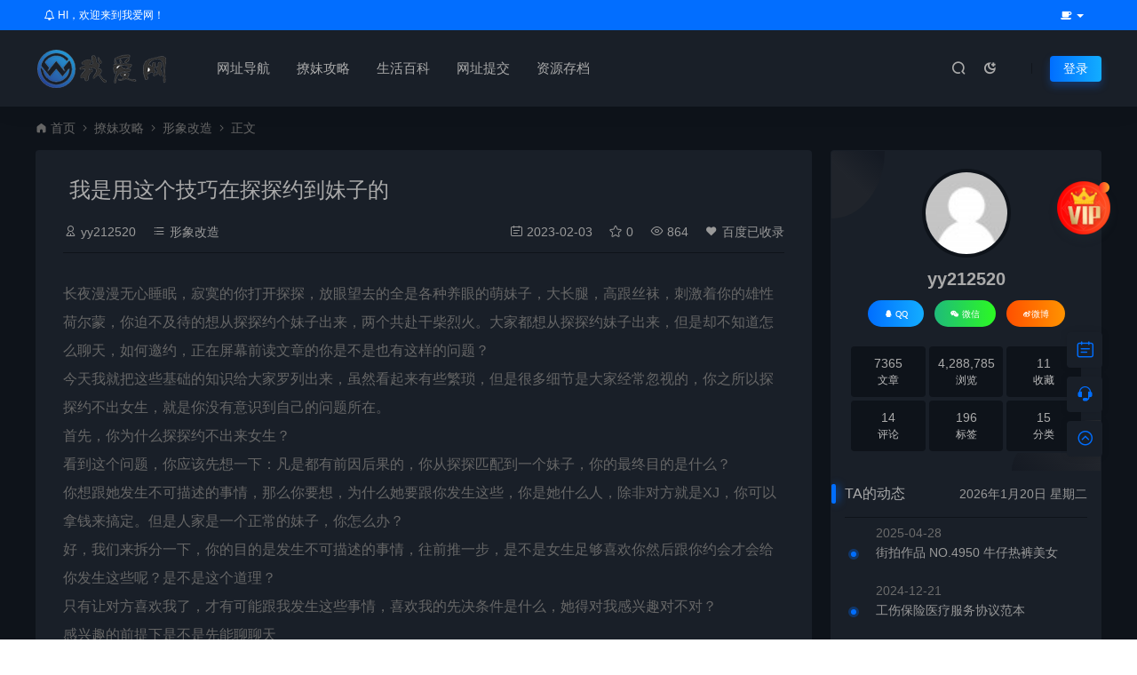

--- FILE ---
content_type: text/html; charset=UTF-8
request_url: https://www.woaiu.com/3588.html
body_size: 19433
content:
<!DOCTYPE html>
<html lang="zh-Hans" >
	<head>
		<meta charset="UTF-8" />
		<meta name="applicable-device"content="pc,mobile">
		<meta http-equiv="X-UA-Compatible" content="IE=edge">
		<meta name="viewport" content="width=device-width, initial-scale=1">
		<title>我是用这个技巧在探探约到妹子的 - 我爱网</title>
		<meta name="keywords" content="我爱网,资讯,资源网,资源搜索,分类目录" />
		<meta name="description" content="长夜漫漫无心睡眠，寂寞的你打开探探，放眼望去的全是各种养眼的萌妹子，大长腿，高跟丝袜，刺激着你的雄性荷尔蒙，你迫不及待的想从探探约个妹子出来，两个共赴干柴烈火。大家都想从探探约妹子出来，但是却不知道怎么聊天，如何邀约，正在屏幕前读文章的你是不是也有这样的问题？ 今天我就把这些基础的知识给大家罗列出来，虽然看起来有些繁琐..." />
		<link rel="shortcut icon" href=""/>
		<meta name='robots' content='max-image-preview:large' />
<style id='wp-img-auto-sizes-contain-inline-css' type='text/css'>
img:is([sizes=auto i],[sizes^="auto," i]){contain-intrinsic-size:3000px 1500px}
/*# sourceURL=wp-img-auto-sizes-contain-inline-css */
</style>
<style id='classic-theme-styles-inline-css' type='text/css'>
/*! This file is auto-generated */
.wp-block-button__link{color:#fff;background-color:#32373c;border-radius:9999px;box-shadow:none;text-decoration:none;padding:calc(.667em + 2px) calc(1.333em + 2px);font-size:1.125em}.wp-block-file__button{background:#32373c;color:#fff;text-decoration:none}
/*# sourceURL=/wp-includes/css/classic-themes.min.css */
</style>
<link rel='stylesheet' id='uikit-css' href='https://www.woaiu.com/wp-content/themes/ceomax/static/css/uikit.css' type='text/css' media='all' />
<link rel='stylesheet' id='diy-css' href='https://www.woaiu.com/wp-content/themes/ceomax/static/css/diy.css' type='text/css' media='all' />
<link rel='stylesheet' id='iconfont-css' href='https://www.woaiu.com/wp-content/themes/ceomax/static/css/iconfont.css' type='text/css' media='all' />
<link rel='stylesheet' id='font-css' href='https://www.woaiu.com/wp-content/themes/ceomax/static/css/font-awesome.min.css' type='text/css' media='all' />
<link rel='stylesheet' id='erphpdown-css' href='https://www.woaiu.com/wp-content/plugins/erphpdown/static/erphpdown.css' type='text/css' media='screen' />
<link rel='stylesheet' id='style-css' href='https://www.woaiu.com/wp-content/themes/ceomax/style.css' type='text/css' media='all' />
<script type="text/javascript" src="https://www.woaiu.com/wp-content/themes/ceomax/static/js/jquery.min.js" id="jquery-js"></script>
<script type="text/javascript" src="https://www.woaiu.com/wp-content/themes/ceomax/static/js/uikit.min.js" id="uikit-js"></script>
<script type="text/javascript" src="https://www.woaiu.com/wp-content/themes/ceomax/static/js/jquery.form.js" id="form-js"></script>
<link rel="canonical" href="https://www.woaiu.com/3588.html" />
	<style id="erphpdown-custom"></style>
	<script>window._ERPHPDOWN = {"uri":"https://www.woaiu.com/wp-content/plugins/erphpdown", "payment": "1", "author": "mobantu"}</script>
	<style id='global-styles-inline-css' type='text/css'>
:root{--wp--preset--aspect-ratio--square: 1;--wp--preset--aspect-ratio--4-3: 4/3;--wp--preset--aspect-ratio--3-4: 3/4;--wp--preset--aspect-ratio--3-2: 3/2;--wp--preset--aspect-ratio--2-3: 2/3;--wp--preset--aspect-ratio--16-9: 16/9;--wp--preset--aspect-ratio--9-16: 9/16;--wp--preset--color--black: #000000;--wp--preset--color--cyan-bluish-gray: #abb8c3;--wp--preset--color--white: #ffffff;--wp--preset--color--pale-pink: #f78da7;--wp--preset--color--vivid-red: #cf2e2e;--wp--preset--color--luminous-vivid-orange: #ff6900;--wp--preset--color--luminous-vivid-amber: #fcb900;--wp--preset--color--light-green-cyan: #7bdcb5;--wp--preset--color--vivid-green-cyan: #00d084;--wp--preset--color--pale-cyan-blue: #8ed1fc;--wp--preset--color--vivid-cyan-blue: #0693e3;--wp--preset--color--vivid-purple: #9b51e0;--wp--preset--gradient--vivid-cyan-blue-to-vivid-purple: linear-gradient(135deg,rgb(6,147,227) 0%,rgb(155,81,224) 100%);--wp--preset--gradient--light-green-cyan-to-vivid-green-cyan: linear-gradient(135deg,rgb(122,220,180) 0%,rgb(0,208,130) 100%);--wp--preset--gradient--luminous-vivid-amber-to-luminous-vivid-orange: linear-gradient(135deg,rgb(252,185,0) 0%,rgb(255,105,0) 100%);--wp--preset--gradient--luminous-vivid-orange-to-vivid-red: linear-gradient(135deg,rgb(255,105,0) 0%,rgb(207,46,46) 100%);--wp--preset--gradient--very-light-gray-to-cyan-bluish-gray: linear-gradient(135deg,rgb(238,238,238) 0%,rgb(169,184,195) 100%);--wp--preset--gradient--cool-to-warm-spectrum: linear-gradient(135deg,rgb(74,234,220) 0%,rgb(151,120,209) 20%,rgb(207,42,186) 40%,rgb(238,44,130) 60%,rgb(251,105,98) 80%,rgb(254,248,76) 100%);--wp--preset--gradient--blush-light-purple: linear-gradient(135deg,rgb(255,206,236) 0%,rgb(152,150,240) 100%);--wp--preset--gradient--blush-bordeaux: linear-gradient(135deg,rgb(254,205,165) 0%,rgb(254,45,45) 50%,rgb(107,0,62) 100%);--wp--preset--gradient--luminous-dusk: linear-gradient(135deg,rgb(255,203,112) 0%,rgb(199,81,192) 50%,rgb(65,88,208) 100%);--wp--preset--gradient--pale-ocean: linear-gradient(135deg,rgb(255,245,203) 0%,rgb(182,227,212) 50%,rgb(51,167,181) 100%);--wp--preset--gradient--electric-grass: linear-gradient(135deg,rgb(202,248,128) 0%,rgb(113,206,126) 100%);--wp--preset--gradient--midnight: linear-gradient(135deg,rgb(2,3,129) 0%,rgb(40,116,252) 100%);--wp--preset--font-size--small: 13px;--wp--preset--font-size--medium: 20px;--wp--preset--font-size--large: 36px;--wp--preset--font-size--x-large: 42px;--wp--preset--spacing--20: 0.44rem;--wp--preset--spacing--30: 0.67rem;--wp--preset--spacing--40: 1rem;--wp--preset--spacing--50: 1.5rem;--wp--preset--spacing--60: 2.25rem;--wp--preset--spacing--70: 3.38rem;--wp--preset--spacing--80: 5.06rem;--wp--preset--shadow--natural: 6px 6px 9px rgba(0, 0, 0, 0.2);--wp--preset--shadow--deep: 12px 12px 50px rgba(0, 0, 0, 0.4);--wp--preset--shadow--sharp: 6px 6px 0px rgba(0, 0, 0, 0.2);--wp--preset--shadow--outlined: 6px 6px 0px -3px rgb(255, 255, 255), 6px 6px rgb(0, 0, 0);--wp--preset--shadow--crisp: 6px 6px 0px rgb(0, 0, 0);}:where(.is-layout-flex){gap: 0.5em;}:where(.is-layout-grid){gap: 0.5em;}body .is-layout-flex{display: flex;}.is-layout-flex{flex-wrap: wrap;align-items: center;}.is-layout-flex > :is(*, div){margin: 0;}body .is-layout-grid{display: grid;}.is-layout-grid > :is(*, div){margin: 0;}:where(.wp-block-columns.is-layout-flex){gap: 2em;}:where(.wp-block-columns.is-layout-grid){gap: 2em;}:where(.wp-block-post-template.is-layout-flex){gap: 1.25em;}:where(.wp-block-post-template.is-layout-grid){gap: 1.25em;}.has-black-color{color: var(--wp--preset--color--black) !important;}.has-cyan-bluish-gray-color{color: var(--wp--preset--color--cyan-bluish-gray) !important;}.has-white-color{color: var(--wp--preset--color--white) !important;}.has-pale-pink-color{color: var(--wp--preset--color--pale-pink) !important;}.has-vivid-red-color{color: var(--wp--preset--color--vivid-red) !important;}.has-luminous-vivid-orange-color{color: var(--wp--preset--color--luminous-vivid-orange) !important;}.has-luminous-vivid-amber-color{color: var(--wp--preset--color--luminous-vivid-amber) !important;}.has-light-green-cyan-color{color: var(--wp--preset--color--light-green-cyan) !important;}.has-vivid-green-cyan-color{color: var(--wp--preset--color--vivid-green-cyan) !important;}.has-pale-cyan-blue-color{color: var(--wp--preset--color--pale-cyan-blue) !important;}.has-vivid-cyan-blue-color{color: var(--wp--preset--color--vivid-cyan-blue) !important;}.has-vivid-purple-color{color: var(--wp--preset--color--vivid-purple) !important;}.has-black-background-color{background-color: var(--wp--preset--color--black) !important;}.has-cyan-bluish-gray-background-color{background-color: var(--wp--preset--color--cyan-bluish-gray) !important;}.has-white-background-color{background-color: var(--wp--preset--color--white) !important;}.has-pale-pink-background-color{background-color: var(--wp--preset--color--pale-pink) !important;}.has-vivid-red-background-color{background-color: var(--wp--preset--color--vivid-red) !important;}.has-luminous-vivid-orange-background-color{background-color: var(--wp--preset--color--luminous-vivid-orange) !important;}.has-luminous-vivid-amber-background-color{background-color: var(--wp--preset--color--luminous-vivid-amber) !important;}.has-light-green-cyan-background-color{background-color: var(--wp--preset--color--light-green-cyan) !important;}.has-vivid-green-cyan-background-color{background-color: var(--wp--preset--color--vivid-green-cyan) !important;}.has-pale-cyan-blue-background-color{background-color: var(--wp--preset--color--pale-cyan-blue) !important;}.has-vivid-cyan-blue-background-color{background-color: var(--wp--preset--color--vivid-cyan-blue) !important;}.has-vivid-purple-background-color{background-color: var(--wp--preset--color--vivid-purple) !important;}.has-black-border-color{border-color: var(--wp--preset--color--black) !important;}.has-cyan-bluish-gray-border-color{border-color: var(--wp--preset--color--cyan-bluish-gray) !important;}.has-white-border-color{border-color: var(--wp--preset--color--white) !important;}.has-pale-pink-border-color{border-color: var(--wp--preset--color--pale-pink) !important;}.has-vivid-red-border-color{border-color: var(--wp--preset--color--vivid-red) !important;}.has-luminous-vivid-orange-border-color{border-color: var(--wp--preset--color--luminous-vivid-orange) !important;}.has-luminous-vivid-amber-border-color{border-color: var(--wp--preset--color--luminous-vivid-amber) !important;}.has-light-green-cyan-border-color{border-color: var(--wp--preset--color--light-green-cyan) !important;}.has-vivid-green-cyan-border-color{border-color: var(--wp--preset--color--vivid-green-cyan) !important;}.has-pale-cyan-blue-border-color{border-color: var(--wp--preset--color--pale-cyan-blue) !important;}.has-vivid-cyan-blue-border-color{border-color: var(--wp--preset--color--vivid-cyan-blue) !important;}.has-vivid-purple-border-color{border-color: var(--wp--preset--color--vivid-purple) !important;}.has-vivid-cyan-blue-to-vivid-purple-gradient-background{background: var(--wp--preset--gradient--vivid-cyan-blue-to-vivid-purple) !important;}.has-light-green-cyan-to-vivid-green-cyan-gradient-background{background: var(--wp--preset--gradient--light-green-cyan-to-vivid-green-cyan) !important;}.has-luminous-vivid-amber-to-luminous-vivid-orange-gradient-background{background: var(--wp--preset--gradient--luminous-vivid-amber-to-luminous-vivid-orange) !important;}.has-luminous-vivid-orange-to-vivid-red-gradient-background{background: var(--wp--preset--gradient--luminous-vivid-orange-to-vivid-red) !important;}.has-very-light-gray-to-cyan-bluish-gray-gradient-background{background: var(--wp--preset--gradient--very-light-gray-to-cyan-bluish-gray) !important;}.has-cool-to-warm-spectrum-gradient-background{background: var(--wp--preset--gradient--cool-to-warm-spectrum) !important;}.has-blush-light-purple-gradient-background{background: var(--wp--preset--gradient--blush-light-purple) !important;}.has-blush-bordeaux-gradient-background{background: var(--wp--preset--gradient--blush-bordeaux) !important;}.has-luminous-dusk-gradient-background{background: var(--wp--preset--gradient--luminous-dusk) !important;}.has-pale-ocean-gradient-background{background: var(--wp--preset--gradient--pale-ocean) !important;}.has-electric-grass-gradient-background{background: var(--wp--preset--gradient--electric-grass) !important;}.has-midnight-gradient-background{background: var(--wp--preset--gradient--midnight) !important;}.has-small-font-size{font-size: var(--wp--preset--font-size--small) !important;}.has-medium-font-size{font-size: var(--wp--preset--font-size--medium) !important;}.has-large-font-size{font-size: var(--wp--preset--font-size--large) !important;}.has-x-large-font-size{font-size: var(--wp--preset--font-size--x-large) !important;}
/*# sourceURL=global-styles-inline-css */
</style>
</head>
	<body id="ceotheme" class="">
        <script>var all_night_theme=false;</script><script>var is_switch_day_night=true;</script>	    <style>
			    </style>
		<div class="ceo-background-muted site ceo-zz-background" >
			<div class="ceo-topnav" style="display: block;background: #026eff;">
	<div class="ceo-container" style="position: relative;">
		<nav class="ceo-top-navbar">
    <ul class="ceo-top-nav navbar-left">
    	<li>
    		<a href="/vip" style="color:#fff" target="_blank"><i class="fa fa-bell-o"></i> HI，欢迎来到我爱网！</a>
    	</li>
    </ul>
    <ul class="ceo-top-nav navbar-right ceo-nav-top-app">
            	    	<li class="lang-style" style="color: #fff;">
    		<ul class="ceo-top-nav">
    			<li class="dropdown language-btn">
    				<span class="dropdown-toggle m-t-0 " data-toggle="dropdown">
                		<i class="fa fa-coffee"></i>                 		<b class="caret"></b>
                	</span>
    				<ul class="dropdown-menu language-select" style="display: none;">
    					<b class="caret caret1"></b>
    					    					<li>
    						<a href="https://www.woaiu.com/user/mypost/" target="_blank">我要投稿</a>
    					</li>
    					    				</ul>
    			</li>
    		</ul>
    	</li>
    	    </ul>
</nav>	</div>
</div>
<header class="header ceo-background-default ceo-position-relative">
    <div class="navbar">
    	<div class="ceo-container ceo-flex ceo-flex-middle ceo-position-relative ceo-logo-shou">
    		<a href="https://www.woaiu.com" class="logo ceo-logo-no ceo-display-inline-block" alt="我爱网">
    		    <div class="ceo-logo-nav-night ceo-visible@m" style="background-image: url(https://www.woaiu.com/wp-content/uploads/2022/11/2022110816145839.png);"></div>
    		    <div class="ceo-app-logo" style="background-image: url(https://www.woaiu.com/wp-content/themes/ceomax/static/images/app_logo.png);"></div>
    		        		</a>
    		
    		<nav class="nav ceo-flex-1 ceo-position-relative ceo-visible@m"><ul id="menu-%e5%af%bc%e8%88%aa" class="nav ceo-flex-1 ceo-margin-remove"><li id="menu-item-163" class="menu-item menu-item-type-post_type_archive menu-item-object-site menu-item-163"><a href="https://www.woaiu.com/site">网址导航</a></li>
<li id="menu-item-165" class="menu-item menu-item-type-taxonomy menu-item-object-category current-post-ancestor menu-item-has-children menu-item-165"><a href="https://www.woaiu.com/liaomei">撩妹攻略</a>
<ul class="sub-menu">
	<li id="menu-item-173" class="menu-item menu-item-type-taxonomy menu-item-object-category menu-item-173"><a href="https://www.woaiu.com/liaomei/liaotian">聊天技巧</a></li>
	<li id="menu-item-172" class="menu-item menu-item-type-taxonomy menu-item-object-category menu-item-172"><a href="https://www.woaiu.com/liaomei/yuehui">约会技巧</a></li>
	<li id="menu-item-167" class="menu-item menu-item-type-taxonomy menu-item-object-category current-post-ancestor current-menu-parent current-post-parent menu-item-167"><a href="https://www.woaiu.com/liaomei/xingxiang">形象改造</a></li>
	<li id="menu-item-168" class="menu-item menu-item-type-taxonomy menu-item-object-category menu-item-168"><a href="https://www.woaiu.com/liaomei/lianai">恋爱表白</a></li>
	<li id="menu-item-169" class="menu-item menu-item-type-taxonomy menu-item-object-category menu-item-169"><a href="https://www.woaiu.com/liaomei/bamei">把妹案例</a></li>
	<li id="menu-item-170" class="menu-item menu-item-type-taxonomy menu-item-object-category menu-item-170"><a href="https://www.woaiu.com/liaomei/dashan">搭讪技巧</a></li>
	<li id="menu-item-166" class="menu-item menu-item-type-taxonomy menu-item-object-category menu-item-166"><a href="https://www.woaiu.com/liaomei/fenshou">分手挽回</a></li>
	<li id="menu-item-171" class="menu-item menu-item-type-taxonomy menu-item-object-category menu-item-171"><a href="https://www.woaiu.com/liaomei/xiangqin">相亲技巧</a></li>
</ul>
</li>
<li id="menu-item-754" class="menu-item menu-item-type-taxonomy menu-item-object-category menu-item-has-children menu-item-754"><a href="https://www.woaiu.com/shenghuo">生活百科</a>
<ul class="sub-menu">
	<li id="menu-item-759" class="menu-item menu-item-type-taxonomy menu-item-object-category menu-item-759"><a href="https://www.woaiu.com/shenghuo/meishi">美食攻略</a></li>
	<li id="menu-item-755" class="menu-item menu-item-type-taxonomy menu-item-object-category menu-item-755"><a href="https://www.woaiu.com/shenghuo/jiankang">健康知识</a></li>
	<li id="menu-item-756" class="menu-item menu-item-type-taxonomy menu-item-object-category menu-item-756"><a href="https://www.woaiu.com/shenghuo/lengzhishi">生活冷知识</a></li>
	<li id="menu-item-757" class="menu-item menu-item-type-taxonomy menu-item-object-category menu-item-757"><a href="https://www.woaiu.com/shenghuo/shenghuoxmz">生活小妙招</a></li>
	<li id="menu-item-758" class="menu-item menu-item-type-taxonomy menu-item-object-category menu-item-758"><a href="https://www.woaiu.com/shenghuo/changshi">生活常识经验</a></li>
</ul>
</li>
<li id="menu-item-194" class="menu-item menu-item-type-post_type menu-item-object-page current-post-parent menu-item-194"><a href="https://www.woaiu.com/sitesubmit">网址提交</a></li>
<li id="menu-item-196" class="menu-item menu-item-type-post_type menu-item-object-page menu-item-196"><a href="https://www.woaiu.com/archives">资源存档</a></li>
</ul></nav>    
    		<div class="header-info ceo-flex ceo-flex-middle">
    		        			<a href="#header-search" class="header-search ceo-navbar-s" ceo-toggle><i class="iconfont icon-sousuo ceo-text-bolder"></i></a>
    			    			    			<a href="javascript:switchNightMode()" class="header-search ceo-navbar-s" ceo-tooltip="开启/关闭夜间模式"><i class="iconfont icon-nightmode ceo-text-bolder to-night"></i></a>
    			    			    			<a href="#mob-nav" ceo-toggle><i class="iconfont icon-category ceo-text-bolder ceo-hidden@s"></i></a>
    			<div id="mob-nav" ceo-offcanvas>
    		        <div class="ceo-offcanvas-bar ceo-background-default ceo-box-shadow-small">
    					<div class="mob-nav">
    						<div class="b-b ceo-padding-small ceo-text-center">
    							<a href="https://www.woaiu.com" class="logo ceo-display-inline-block"><img src="https://www.woaiu.com/wp-content/uploads/2022/11/2022110816145839.png" /></a>
    						</div>
    						<ul id="menu-%e5%af%bc%e8%88%aa-1" class="nav ceo-flex-1  ceo-text-left"><li class="menu-item menu-item-type-post_type_archive menu-item-object-site menu-item-163"><a href="https://www.woaiu.com/site">网址导航</a></li>
<li class="menu-item menu-item-type-taxonomy menu-item-object-category current-post-ancestor menu-item-has-children menu-item-165"><a href="https://www.woaiu.com/liaomei">撩妹攻略</a>
<ul class="sub-menu">
	<li class="menu-item menu-item-type-taxonomy menu-item-object-category menu-item-173"><a href="https://www.woaiu.com/liaomei/liaotian">聊天技巧</a></li>
	<li class="menu-item menu-item-type-taxonomy menu-item-object-category menu-item-172"><a href="https://www.woaiu.com/liaomei/yuehui">约会技巧</a></li>
	<li class="menu-item menu-item-type-taxonomy menu-item-object-category current-post-ancestor current-menu-parent current-post-parent menu-item-167"><a href="https://www.woaiu.com/liaomei/xingxiang">形象改造</a></li>
	<li class="menu-item menu-item-type-taxonomy menu-item-object-category menu-item-168"><a href="https://www.woaiu.com/liaomei/lianai">恋爱表白</a></li>
	<li class="menu-item menu-item-type-taxonomy menu-item-object-category menu-item-169"><a href="https://www.woaiu.com/liaomei/bamei">把妹案例</a></li>
	<li class="menu-item menu-item-type-taxonomy menu-item-object-category menu-item-170"><a href="https://www.woaiu.com/liaomei/dashan">搭讪技巧</a></li>
	<li class="menu-item menu-item-type-taxonomy menu-item-object-category menu-item-166"><a href="https://www.woaiu.com/liaomei/fenshou">分手挽回</a></li>
	<li class="menu-item menu-item-type-taxonomy menu-item-object-category menu-item-171"><a href="https://www.woaiu.com/liaomei/xiangqin">相亲技巧</a></li>
</ul>
</li>
<li class="menu-item menu-item-type-taxonomy menu-item-object-category menu-item-has-children menu-item-754"><a href="https://www.woaiu.com/shenghuo">生活百科</a>
<ul class="sub-menu">
	<li class="menu-item menu-item-type-taxonomy menu-item-object-category menu-item-759"><a href="https://www.woaiu.com/shenghuo/meishi">美食攻略</a></li>
	<li class="menu-item menu-item-type-taxonomy menu-item-object-category menu-item-755"><a href="https://www.woaiu.com/shenghuo/jiankang">健康知识</a></li>
	<li class="menu-item menu-item-type-taxonomy menu-item-object-category menu-item-756"><a href="https://www.woaiu.com/shenghuo/lengzhishi">生活冷知识</a></li>
	<li class="menu-item menu-item-type-taxonomy menu-item-object-category menu-item-757"><a href="https://www.woaiu.com/shenghuo/shenghuoxmz">生活小妙招</a></li>
	<li class="menu-item menu-item-type-taxonomy menu-item-object-category menu-item-758"><a href="https://www.woaiu.com/shenghuo/changshi">生活常识经验</a></li>
</ul>
</li>
<li class="menu-item menu-item-type-post_type menu-item-object-page current-post-parent menu-item-194"><a href="https://www.woaiu.com/sitesubmit">网址提交</a></li>
<li class="menu-item menu-item-type-post_type menu-item-object-page menu-item-196"><a href="https://www.woaiu.com/archives">资源存档</a></li>
</ul>    					</div>
    		        </div>
    		    </div>
        		<div id="header-search" ceo-modal>
    <div class="ceo-tan ceo-modal-dialog ceo-modal-body home-modal ceo-padding-remove ceo-margin-auto-vertical">
        <button class="ceo-modal-close-default" type="button" ceo-close></button>
        <div class="b-r-12 ceo-background-default ceo-overflow-hidden ceo-position-relative ceo-padding-30px">
            <h3>搜索</h3>
    		<div class="search search-navbar">
    			<form method="get" class="b-r-4 b-a ceo-form ceo-flex ceo-overflow-hidden search-form" action="https://www.woaiu.com">
    				<input type="search" placeholder="输入关键字搜索" autocomplete="off" value="" name="s" required="required" class="ceo-input ceo-flex-1 ceo-text-small">
    				<button type="submit"><i class="iconfont icon-sousuo ceo-text-bolder"></i></button>
    			</form>
    		</div>
            <div class="header-btn-search">
                <div class="header-btn-search-s ceo-dt change-color btn-search-all">搜索全站</div>
                            </div>
    		<div class="tags-item ceo-margin-top">
    			<p class="ceo-margin-small-bottom ceo-text-small">热门标签：</p>
    			<a href="https://www.woaiu.com/tag/www-woaiu-com" class="tag-cloud-link tag-link-80 tag-link-position-1" style="font-size: 12px;">www.woaiu.com</a>
<a href="https://www.woaiu.com/tag/%e8%81%8a%e5%a4%a9" class="tag-cloud-link tag-link-48 tag-link-position-2" style="font-size: 12px;">聊天</a>
<a href="https://www.woaiu.com/tag/%e5%88%ba%e6%bf%80" class="tag-cloud-link tag-link-57 tag-link-position-3" style="font-size: 12px;">刺激</a>
<a href="https://www.woaiu.com/tag/%e7%ba%a6%e4%bc%9a" class="tag-cloud-link tag-link-23 tag-link-position-4" style="font-size: 12px;">约会</a>
<a href="https://www.woaiu.com/tag/%e5%a5%b3%e6%9c%8b%e5%8f%8b" class="tag-cloud-link tag-link-50 tag-link-position-5" style="font-size: 12px;">女朋友</a>
<a href="https://www.woaiu.com/tag/%e9%98%b4%e9%81%93" class="tag-cloud-link tag-link-201 tag-link-position-6" style="font-size: 12px;">阴道</a>
<a href="https://www.woaiu.com/tag/%e5%be%ae%e4%bf%a1" class="tag-cloud-link tag-link-47 tag-link-position-7" style="font-size: 12px;">微信</a>
<a href="https://www.woaiu.com/tag/%e9%a1%b9%e7%9b%ae" class="tag-cloud-link tag-link-187 tag-link-position-8" style="font-size: 12px;">项目</a>
<a href="https://www.woaiu.com/tag/%e6%80%a7%e7%94%9f%e6%b4%bb" class="tag-cloud-link tag-link-200 tag-link-position-9" style="font-size: 12px;">性生活</a>    		</div>
		</div>
    	<div class="home-modal-bottom">
    	    <ul>
    	        <li></li>
    	        <li></li>
    	    </ul>
    	</div>
	</div>
</div>
<script>
    $(".btn-search-all").on("click",function () {
        $(".search .search-form button").trigger('click')
    })
    $(".btn-search-category").on("click",function (event) {
        event.preventDefault()
        let search_s=$(".search-navbar input[name=s]").val();
        if(!search_s){
            return false;
        }
        let category_search_url='/?s='+search_s+"&cat=3588"
        console.log(category_search_url)
        location.href=category_search_url
    })
</script>        		
        		<em class="ceo-display-inline-block"></em>
	<a href="#modal-login"class="head-login b-r-4 change-color ceo-display-inline-block ceo-text-small" ceo-toggle>登录</a>
    		</div>
    	</div>
    </div>
</header><main>
		<section class="beijing"  style="background: url(https://www.woaiu.com/wp-content/themes/ceomax/static/images/ceo-bg.jpg) no-repeat top center;">

		<div class="ceo-container ceo-margin-medium-bottom">
            <!--当前位置-->
<div class="ceo-flex ceo-weizhi">
            <div class="crumb ceo-flex-1 ceo-text-small">
            <div class="crumb ceo-flex-1"><i class="iconfont icon-shouye1"></i> <a itemprop="breadcrumb" href="https://www.woaiu.com">首页</a> <i class="iconfont icon-arrow-right"></i> <a itemprop="breadcrumb" href="https://www.woaiu.com/liaomei">撩妹攻略</a> <i class="iconfont icon-arrow-right"></i> <a itemprop="breadcrumb" href="https://www.woaiu.com/liaomei/xingxiang">形象改造</a> <i class="iconfont icon-arrow-right"></i> <span class="current">正文</span></div>        </div>
        </div>
<!--当前位置-->			<div class="ceo-side-lie ceo-margin-top-20" ceo-grid>
				<div class="ceo-side-lie-z single ceo-width-auto">
					<div class="">
						<div class=" b-a b-r-4 single-warp ceo-overflow-hidden ceo-background-default ceo-margin-bottom ceo-padding-remove-bottom">

                    		<!--文章标题模块-->
                    		<div class="ceo-background-default b-b ceo-margin-bottom-30">
                    			<div class=" ceo-container ceo-text-small ceo-single-padding">
                    				<div class="single-head">
                    					<h1 class="ceo-h15 ceo-margin-bottom-20" title="我是用这个技巧在探探约到妹子的">
                    					

<div class="ceo-single-tese">
    </div>                            			我是用这个技巧在探探约到妹子的</h1>
                    					<div class="ceo-text-small ceo-text-muted ceo-flex ceo-text-truncate ceo-overflow-auto">
                    					    <div class="avatar ceo-flex ceo-flex-1 ceo-flex-middle ceo-single-right">

                    					                        					    <span class="ceo-text-small ceo-display-block ceo-single-right"><i class="iconfont icon-bussiness-man"></i> <a href="https://www.woaiu.com/author/yy212520" title="由 yy212520 发布" rel="author">yy212520</a></span>
                    					    
                    						                    						<span class="ceo-display-inline-block ceo-single-right ceo-flex ceo-flex-middle"><i class="iconfont icon-category"></i> <a href="https://www.woaiu.com/liaomei/xingxiang">形象改造</a></span>
                    						                    						<span class="ceo-display-inline-block ceo-flex ceo-flex-middle"></span>
                    					    </div>


                    					                        						<span class="ceo-display-inline-block ceo-single-right ceo-flex ceo-flex-middle"><i class="iconfont icon-rili"></i> 2023-02-03</span>
                    						
                    						                    						<span class="ceo-display-inline-block ceo-single-right ceo-flex ceo-flex-middle"><i class="iconfont icon-shoucang"></i> 0</span>
                    						
                    						                    						<span class="ceo-display-inline-block ceo-single-right ceo-flex ceo-flex-middle"><i class="iconfont icon-yanjing"></i> 864</span>
                    						
                    						                    						<span class="ceo-display-inline-block ceo-flex ceo-flex-middle"><i class="iconfont icon-favorites-fill"></i> <a target="_blank" title="点击查看" rel="external nofollow" href="http://www.baidu.com/s?wd=我是用这个技巧在探探约到妹子的">百度已收录</a></span>
                    						
                    					</div>
                    				</div>
                    			</div>

                    		</div>
            				<!--文章标题模块-->

							<!--文章内容模块-->
							<div class="single-content" id="contentstart">
							    <!--内页顶部广告位-->
<!--内页顶部广告位-->                                
<div class="ceo-video-s">
<script src="https://www.woaiu.com/wp-content/themes/ceomax/module/ckplayer/ckplayer.min.js"></script><script>
	$(".erphp-login-must").on("click",function () {
		UIkit.modal('#modal-login').show();
	})
    $(function () {

        if(jQuery('.ckplayer-video').length){
            jQuery('.ckplayer-video').each(function(){
                jQuery(this).height(jQuery(this).width()*0.5678);
            });
        }

        if(jQuery(".ckplayer-video-real").length){
            jQuery(".ckplayer-video-real").bind('contextmenu',function() { return false; });
            jQuery(".ckplayer-video-real").each(function(){
                var conv = jQuery(this).data("video")
                conn = jQuery(this).data("nonce");
                new ckplayer({
                    container:"#ckplayer-video-"+conn,
                    variable:"player",
                    autoplay:false,
                    video:conv
                });
            });
        }
        //提示购买
        $(".playicon").on("click",function () {
            if($(this).next().find(".erphpdown-buy").length){
                $(this).next().find(".erphpdown-buy").trigger('click')
            }
        })

        //播放
        $("li a.video_link_play,.ceo-shop5-liebiao a").on("click",function (event) {
            // event.preventDefault()
            console.log($(this).attr("data-video_link"))
            var video_link=$(this).attr("data-video_link")
            if(video_link){
                if( $(".single-video iframe").length){
                    $(".single-video iframe").attr('src',$(this).attr("data-video_link"))
                    $(".ceo-shop5-liebiao li").removeClass('ceo-shop5-liebiao-s')
                    $(".ceo-shop5-liebiao li a").removeClass('ceo-shop5-liebiao-d')
                    $(this).prev().addClass('ceo-shop5-liebiao-d')
                    $(this).addClass('ceo-shop5-liebiao-d')
                    return false;
                }
                if( $(".single-video video").length){
                    $(".single-video video").attr('src',$(this).attr("data-video_link"))
                    $(".ceo-shop5-liebiao li").removeClass('ceo-shop5-liebiao-s')
                    $(".ceo-shop5-liebiao li a").removeClass('ceo-shop5-liebiao-d')
                    $(this).prev().addClass('ceo-shop5-liebiao-d')
                    $(this).addClass('ceo-shop5-liebiao-d')
                    return false;
                }

            }
        })
    })

</script>
</div>
                                                                <p>长夜漫漫无心睡眠，寂寞的你打开探探，放眼望去的全是各种养眼的萌妹子，大长腿，高跟丝袜，刺激着你的雄性荷尔蒙，你迫不及待的想从探探约个妹子出来，两个共赴干柴烈火。大家都想从探探约妹子出来，但是却不知道怎么聊天，如何邀约，正在屏幕前读文章的你是不是也有这样的问题？</p>
<p>今天我就把这些基础的知识给大家罗列出来，虽然看起来有些繁琐，但是很多细节是大家经常忽视的，你之所以探探约不出女生，就是你没有意识到自己的问题所在。</p>
<p>首先，你为什么探探约不出来女生？</p>
<p>看到这个问题，你应该先想一下：凡是都有前因后果的，你从探探匹配到一个妹子，你的最终目的是什么？</p>
<p>你想跟她发生不可描述的事情，那么你要想，为什么她要跟你发生这些，你是她什么人，除非对方就是XJ，你可以拿钱来搞定。但是人家是一个正常的妹子，你怎么办？</p>
<p>好，我们来拆分一下，你的目的是发生不可描述的事情，往前推一步，是不是女生足够喜欢你然后跟你约会才会给你发生这些呢？是不是这个道理？</p>
<p>只有让对方喜欢我了，才有可能跟我发生这些事情，喜欢我的先决条件是什么，她得对我感兴趣对不对？</p>
<p>感兴趣的前提下是不是先能聊聊天</p>
<p>聊天的前提是不是你得先拥有女生资源，然后筛选出一个你喜欢的妹子去跟她聊天，从而让她喜欢上你，然后把她约出来，搞定她。</p>
<p>这样，我们的思路就很清晰了，<a decoding="async" href="https://yuehui.nangesz.com/wp-content/uploads/2020/03/%E5%BE%AE%E4%BF%A1%E5%9B%BE%E7%89%87_20200310170543-1.jpg" data-fancybox="images" data-fancybox="gallery"><img alt="我是用这个技巧在探探约到妹子的" decoding="async" src="https://yuehui.nangesz.com/wp-content/uploads/2020/03/%E5%BE%AE%E4%BF%A1%E5%9B%BE%E7%89%87_20200310170543-1.jpg" /></a></p>
							</div>
							<!--文章内容模块-->

							<div class="single-foot ceo-text-center ceo-padding-an" id="single-anniu">
		<a href="javascript:;" class="add-collection btn change-color-sc" data-id="3588"><i class="iconfont icon-shoucang"></i> 收藏 (0)</a>		
	    <a class="reward ceo-display-inline-block btn change-color" href="javascript:void(0)" onClick="dashangToggle()" title="打赏，支持一下"><i class="iconfont icon-lihe"></i> 打赏
    </a>
    <div class="ceo_shang_box">
        <div class="ceo_shang_top">
        	<a class="ceo_shang_close" href="javascript:void(0)" onClick="dashangToggle()" title="关闭"><i class="iconfont icon-close"></i></a>
            <img class="ceo_shang_logo" src="https://www.woaiu.com/wp-content/uploads/2022/11/2022110816145839.png"/>
    		<p>感谢您的支持，我会继续努力的!</p>
        </div>
        <div class="ceo_shang_ma">
            <div class="ceo_shang_pay">
            	<div class="ceo_shang_payimg">
            		<img src=""/>
            	</div>
        	    <div class="ceo_pay_explain">打开微信/支付宝扫一扫，即可进行扫码打赏哦，分享从这里开始，精彩与您同在</div>
        	</div>
    	</div>
    </div>
        
		<a href="javascript:;" data-action="topTop" data-id="3588" class="ceo-display-inline-block btn change-color dotGood ">
		<i class="iconfont icon-dianzan"></i> 点赞 (<span class="count">0</span>)
	</a>
		
	
</div>

<!--版权-->
<div class="single-cop">
	<div class="ceo-alert-banquan b-r-4" ceo-alert>
		<p class="ceo-margin-remove-bottom ceo-margin-small-top ceo-margin-bottom-20">转载请说明来源于：我爱网www.woaiu.com
声明：本站部分文章来自网络，如无特殊说明或标注，均为本站原创发布。如若本站内容侵犯了原著者的合法权益，可联系我们进行处理。分享目的仅供大家学习与参考,不代表本站立场。资源来自互联网采集，如有侵权请联系我爱网删除，谢谢！</p>
	    <p class="ceo-margin-small-bottom"><i class="iconfont icon-map"></i><a href="https://www.woaiu.com" target="_blank">我爱网</a> <i class="iconfont icon-arrow-right"></i> <a href="https://www.woaiu.com/liaomei/xingxiang">形象改造</a> <i class="iconfont icon-arrow-right"></i> 我是用这个技巧在探探约到妹子的 <i class="iconfont icon-arrow-right"></i> https://www.woaiu.com/3588.html</p>
	</div>
</div>

<!--标签-->
<div class="ceo-margin-top b-t">
	<div class="tags-item ceo-single-tags">
			</div>
</div>

						</div>
						<div class="ceo-background-default b-b ceo-margin-bottom b-r-4">
	<div class="ceo-text-small ceo-panding-s">
		<div class="single-head">
			<div class="ceo-text-small ceo-text-muted ceo-flex ceo-text-truncate ceo-overflow-auto">
				<div class="avatar ceo-flex-1 ceo-flex ceo-flex-middle ceo-avatar-t">
				    					<img alt='' src='//www.woaiu.com/wp-content/themes/ceomax/static/images/avatar.png' class='avatar avatar-20 photo' data-id='1' height='20' width='20' />															<span class="ceo-text-small ceo-display-block ceo-margin-small-left"><a href="https://www.woaiu.com/author/yy212520" title="由 yy212520 发布" rel="author">yy212520</a></span>
															<p></p>
					
					
                    					<button id="TKLS" class="ceo-text-fz itemCopy red_tkl button_tkl" type="button" data-clipboard-text="我是用这个技巧在探探约到妹子的：https://www.woaiu.com/3588.html"><i class="iconfont icon-attachment"></i>复制本文链接</button>
										            		<div class="share">
                        						<a class="weixin-share ceo-display-inline-block ceo-fx-weixin" href="https://www.woaiu.com/wp-content/themes/ceomax/inc/qrcode?data=https://www.woaiu.com/3588.html" ceo-tooltip="分享到微信" data-image="" target="_blank"><i class="iconfont icon-wechat-fill"></i></a>
						<a class="ceo-display-inline-block ceo-fx-qq" href="http://connect.qq.com/widget/shareqq/index.html?url=https://www.woaiu.com/3588.html&sharesource=qzone&title=我是用这个技巧在探探约到妹子的&pics=https://www.woaiu.com/wp-content/themes/ceomax/timthumb.php?src=https://yuehui.nangesz.com/wp-content/uploads/2020/03/%E5%BE%AE%E4%BF%A1%E5%9B%BE%E7%89%87_20200310170543-1.jpg&h=200&w=300&zc=1&a=t&q=100&s=1&summary=长夜漫漫无心睡眠，寂寞的你打开探探，放眼望去的全是各种养眼的&hellip;"  ceo-tooltip="分享到QQ好友/QQ空间" target="_blank"><i class="iconfont icon-QQ"></i></a>
						<a class="ceo-display-inline-block ceo-fx-weibo" href="http://service.weibo.com/share/mobile.php?url=https://www.woaiu.com/3588.html&title=我是用这个技巧在探探约到妹子的 - 我爱网&appkey=3313789115" ceo-tooltip="分享到微博" target="_blank"><i class="iconfont icon-weibo1"></i></a>
            		</div>
            						</div>

			</div>
		</div>
	</div>
</div>

<script src="https://www.woaiu.com/wp-content/themes/ceomax/static/js/clipboard.min.js" type="text/javascript"></script>
<script>
var clipboard = new Clipboard('.itemCopy');
clipboard.on('success',
function(e) {
    if (e.trigger.disabled == false || e.trigger.disabled == undefined) {
        e.trigger.innerHTML = "链接复制成功";
        e.trigger.disabled = true;
        setTimeout(function() {
            e.trigger.innerHTML = "复制本文链接";
            e.trigger.disabled = false;
        },
        2000);
    }
});
clipboard.on('error',
function(e) {
    e.trigger.innerHTML = "链接复制失败";
});
</script>

						
<div class="ceo-grid-small ceo-margin-bottom" ceo-grid>
		
		<div class="ceo-width-1-2">
		<div class="ceo-display-block ceo-text-truncate ceo-background-default ceo-padding-small b-r-4 b-a">
		<i class="iconfont icon-arrow-lift ceo-margin-right"></i>
		<a href="https://www.woaiu.com/3586.html" rel="prev">男生怎么变帅，怎么变帅技巧</a>		</div>
	</div>
	<div class="ceo-width-1-2 ceo-text-right">
		<div class="ceo-display-block ceo-text-truncate ceo-background-default ceo-padding-small b-r-4 b-a">
		<a href="https://www.woaiu.com/9585.html" rel="next">女性如何释放自己的小情绪？</a><i class="iconfont icon-arrow-right ceo-margin-left"></i>
		</div>
	</div>
	
	</div>
						<!--内页底部广告位-->
<!--内页底部广告位-->
						<!--常见问题-->
						
						<!--相关文章-->
																		<section id="ceoxiangguan" class="ceo-background-default b-b ceo-margin-bottom-20 ceo-margin-top-20 b-r-4 ceo-single-foos ceo-xiangguan">
	<div class="ceo-qa-commont section-title ceo-flex ceo-flex-middle">
		<h3 class="ceo-position-relative ceo-flex-1 ceo-display-inline-block ceo-margin-remove"><i class="iconfont icon-wenjuan"></i> 相关文章</h3>
	</div>
	<div class="card ceo-margin-top">
		<div class="ceo-grid-ceosmls" ceo-grid>
						
			<div class="ceo-width-1-1@s ceo-width-1-2 ceo-width-1-4@xl">
				<div class="card-item b-r-4 ceo-background-default ceo-overflow-hidden ceo-vip-icons">
                
    
	<div class="ceo_xg_img">
    	<a href="https://www.woaiu.com/9623.html"  class="cover ceo-display-block ceo-overflow-hidden ">

                	    <img src="https://www.woaiu.com/wp-content/themes/ceomax/timthumb.php?src=https://www.woaiu.com/wp-content/uploads/2024/01/c7e9c8cbbdda05_5fbf7f041e6a6-1.jpg&h=200&w=300&zc=1&a=t&q=100&s=1" alt="关于情人节发朋友圈的句子" class="ceo-width-1-1@s" >
    	</a>
    </div>
        <div class="ceo-padding-remove">
                <div class="card-title-desc">
            <a href="https://www.woaiu.com/9623.html"  class="title ceo-display-block" title="关于情人节发朋友圈的句子">
                关于情人节发朋友圈的句子            </a>
        </div>
            </div>

        <div class="ceo_freepath_subtitle">
        <!--分类-->
                <div class="ceo_freepath_zhujiang">
            <a href="https://www.woaiu.com/liaomei/fenshou"><i class="fa fa-folder-open-o ceo-right-3"></i>分手挽回</a>		</div>
				<!--演示-->
		        <div class="ceo_freepath_keshi">
                    </div>
                <!--标签-->
                <div class="ceo_biaoqian">
                </div>
            </div>
    
		<div class="ceo-padding-small card-foot ceo-card-foot">
		<div class="item-foot ceo-flex ceo-flex-middle">
			<div class="avatar ceo-flex-1 ceo-flex ceo-flex-middle">
		    				<img alt='' src='//www.woaiu.com/wp-content/themes/ceomax/static/images/avatar.png' class='avatar avatar-20 photo' data-id='1' height='20' width='20' />					    				<span class="ceo-font-mini ceo-display-block ceo-margin-small-left"><a href="https://www.woaiu.com/author/yy212520" title="由 yy212520 发布" rel="author">yy212520</a></span>
						</div>
			<div class="cat ceo-font-mini ceo-text-truncate">
			    			    <span class="ceo-yc ceo-ycd ceo-display-inline-block ceo-flex ceo-flex-middle ceo-card-margin-left" ceo-tooltip="2024-01-29" ><i class="iconfont icon-rili"></i> 2年前			    </span>
			    			    				<span class="ceo-ycd ceo-display-inline-block ceo-flex ceo-flex-middle ceo-card-margin-left"><i class="iconfont icon-yanjing"></i> 1,403				</span>
																			</div>
		</div>
	</div>
	</div>
			</div>
			
			<div class="ceo-width-1-1@s ceo-width-1-2 ceo-width-1-4@xl">
				<div class="card-item b-r-4 ceo-background-default ceo-overflow-hidden ceo-vip-icons">
                
    
	<div class="ceo_xg_img">
    	<a href="https://www.woaiu.com/9620.html"  class="cover ceo-display-block ceo-overflow-hidden ">

                	    <img src="https://www.woaiu.com/wp-content/themes/ceomax/timthumb.php?src=https://www.woaiu.com/wp-content/uploads/2024/01/c7e9c8cbbdda09_5fbf7ee6c1a0e.jpg&h=200&w=300&zc=1&a=t&q=100&s=1" alt="情人节活动方案" class="ceo-width-1-1@s" >
    	</a>
    </div>
        <div class="ceo-padding-remove">
                <div class="card-title-desc">
            <a href="https://www.woaiu.com/9620.html"  class="title ceo-display-block" title="情人节活动方案">
                情人节活动方案            </a>
        </div>
            </div>

        <div class="ceo_freepath_subtitle">
        <!--分类-->
                <div class="ceo_freepath_zhujiang">
            <a href="https://www.woaiu.com/liaomei/xingxiang"><i class="fa fa-folder-open-o ceo-right-3"></i>形象改造</a>		</div>
				<!--演示-->
		        <div class="ceo_freepath_keshi">
                    </div>
                <!--标签-->
                <div class="ceo_biaoqian">
                </div>
            </div>
    
		<div class="ceo-padding-small card-foot ceo-card-foot">
		<div class="item-foot ceo-flex ceo-flex-middle">
			<div class="avatar ceo-flex-1 ceo-flex ceo-flex-middle">
		    				<img alt='' src='//www.woaiu.com/wp-content/themes/ceomax/static/images/avatar.png' class='avatar avatar-20 photo' data-id='1' height='20' width='20' />					    				<span class="ceo-font-mini ceo-display-block ceo-margin-small-left"><a href="https://www.woaiu.com/author/yy212520" title="由 yy212520 发布" rel="author">yy212520</a></span>
						</div>
			<div class="cat ceo-font-mini ceo-text-truncate">
			    			    <span class="ceo-yc ceo-ycd ceo-display-inline-block ceo-flex ceo-flex-middle ceo-card-margin-left" ceo-tooltip="2024-01-29" ><i class="iconfont icon-rili"></i> 2年前			    </span>
			    			    				<span class="ceo-ycd ceo-display-inline-block ceo-flex ceo-flex-middle ceo-card-margin-left"><i class="iconfont icon-yanjing"></i> 1,281				</span>
																			</div>
		</div>
	</div>
	</div>
			</div>
			
			<div class="ceo-width-1-1@s ceo-width-1-2 ceo-width-1-4@xl">
				<div class="card-item b-r-4 ceo-background-default ceo-overflow-hidden ceo-vip-icons">
                
    
	<div class="ceo_xg_img">
    	<a href="https://www.woaiu.com/9617.html"  class="cover ceo-display-block ceo-overflow-hidden ">

                	    <img src="https://www.woaiu.com/wp-content/themes/ceomax/timthumb.php?src=https://www.woaiu.com/wp-content/uploads/2024/01/c7e9c8cbbdda03_5fbf7f163a338.jpg&h=200&w=300&zc=1&a=t&q=100&s=1" alt="情人节酒店促销活动方案" class="ceo-width-1-1@s" >
    	</a>
    </div>
        <div class="ceo-padding-remove">
                <div class="card-title-desc">
            <a href="https://www.woaiu.com/9617.html"  class="title ceo-display-block" title="情人节酒店促销活动方案">
                情人节酒店促销活动方案            </a>
        </div>
            </div>

        <div class="ceo_freepath_subtitle">
        <!--分类-->
                <div class="ceo_freepath_zhujiang">
            <a href="https://www.woaiu.com/liaomei/fenshou"><i class="fa fa-folder-open-o ceo-right-3"></i>分手挽回</a>		</div>
				<!--演示-->
		        <div class="ceo_freepath_keshi">
                    </div>
                <!--标签-->
                <div class="ceo_biaoqian">
                </div>
            </div>
    
		<div class="ceo-padding-small card-foot ceo-card-foot">
		<div class="item-foot ceo-flex ceo-flex-middle">
			<div class="avatar ceo-flex-1 ceo-flex ceo-flex-middle">
		    				<img alt='' src='//www.woaiu.com/wp-content/themes/ceomax/static/images/avatar.png' class='avatar avatar-20 photo' data-id='1' height='20' width='20' />					    				<span class="ceo-font-mini ceo-display-block ceo-margin-small-left"><a href="https://www.woaiu.com/author/yy212520" title="由 yy212520 发布" rel="author">yy212520</a></span>
						</div>
			<div class="cat ceo-font-mini ceo-text-truncate">
			    			    <span class="ceo-yc ceo-ycd ceo-display-inline-block ceo-flex ceo-flex-middle ceo-card-margin-left" ceo-tooltip="2024-01-29" ><i class="iconfont icon-rili"></i> 2年前			    </span>
			    			    				<span class="ceo-ycd ceo-display-inline-block ceo-flex ceo-flex-middle ceo-card-margin-left"><i class="iconfont icon-yanjing"></i> 1,106				</span>
																			</div>
		</div>
	</div>
	</div>
			</div>
			
			<div class="ceo-width-1-1@s ceo-width-1-2 ceo-width-1-4@xl">
				<div class="card-item b-r-4 ceo-background-default ceo-overflow-hidden ceo-vip-icons">
                
    
	<div class="ceo_xg_img">
    	<a href="https://www.woaiu.com/9614.html"  class="cover ceo-display-block ceo-overflow-hidden ">

                	    <img src="https://www.woaiu.com/wp-content/themes/ceomax/timthumb.php?src=https://www.woaiu.com/wp-content/uploads/2024/01/c7e9c8cbbdda05_5fbf7f041e6a6.jpg&h=200&w=300&zc=1&a=t&q=100&s=1" alt="情人节最浪漫的话QQ170句" class="ceo-width-1-1@s" >
    	</a>
    </div>
        <div class="ceo-padding-remove">
                <div class="card-title-desc">
            <a href="https://www.woaiu.com/9614.html"  class="title ceo-display-block" title="情人节最浪漫的话QQ170句">
                情人节最浪漫的话QQ170句            </a>
        </div>
            </div>

        <div class="ceo_freepath_subtitle">
        <!--分类-->
                <div class="ceo_freepath_zhujiang">
            <a href="https://www.woaiu.com/liaomei/xingxiang"><i class="fa fa-folder-open-o ceo-right-3"></i>形象改造</a>		</div>
				<!--演示-->
		        <div class="ceo_freepath_keshi">
                    </div>
                <!--标签-->
                <div class="ceo_biaoqian">
                </div>
            </div>
    
		<div class="ceo-padding-small card-foot ceo-card-foot">
		<div class="item-foot ceo-flex ceo-flex-middle">
			<div class="avatar ceo-flex-1 ceo-flex ceo-flex-middle">
		    				<img alt='' src='//www.woaiu.com/wp-content/themes/ceomax/static/images/avatar.png' class='avatar avatar-20 photo' data-id='1' height='20' width='20' />					    				<span class="ceo-font-mini ceo-display-block ceo-margin-small-left"><a href="https://www.woaiu.com/author/yy212520" title="由 yy212520 发布" rel="author">yy212520</a></span>
						</div>
			<div class="cat ceo-font-mini ceo-text-truncate">
			    			    <span class="ceo-yc ceo-ycd ceo-display-inline-block ceo-flex ceo-flex-middle ceo-card-margin-left" ceo-tooltip="2024-01-29" ><i class="iconfont icon-rili"></i> 2年前			    </span>
			    			    				<span class="ceo-ycd ceo-display-inline-block ceo-flex ceo-flex-middle ceo-card-margin-left"><i class="iconfont icon-yanjing"></i> 1,175				</span>
																			</div>
		</div>
	</div>
	</div>
			</div>
			
		</div>
	</div>
</section>																		
						<!--猜你喜欢-->
																		<section id="ceoxiangguan" class="ceo-background-default b-b ceo-margin-bottom-20 ceo-margin-top-20 b-r-4 ceo-padding-30px ceo-xiangguan">
	<div class="ceo-xiangguan-wen">
	    <div class="ceo-qa-commont">
            <span class="ceo-qa-turn"><i class="iconfont icon-xiangkan"></i> 猜你喜欢</span>
        </div>
	    <ul class="xgart-row">
                        <li>
                <a href="https://www.woaiu.com/9623.html"  >关于情人节发朋友圈的句子</a>
                <span>2024-01-29</span>
            </li>

                        <li>
                <a href="https://www.woaiu.com/9620.html"  >情人节活动方案</a>
                <span>2024-01-29</span>
            </li>

                        <li>
                <a href="https://www.woaiu.com/9617.html"  >情人节酒店促销活动方案</a>
                <span>2024-01-29</span>
            </li>

                        <li>
                <a href="https://www.woaiu.com/9614.html"  >情人节最浪漫的话QQ170句</a>
                <span>2024-01-29</span>
            </li>

                        <li>
                <a href="https://www.woaiu.com/9611.html"  >分手悲伤感言</a>
                <span>2024-01-29</span>
            </li>

                        <li>
                <a href="https://www.woaiu.com/9607.html"  >12星座谁是冷暴力王</a>
                <span>2024-01-29</span>
            </li>

                        <li>
                <a href="https://www.woaiu.com/9602.html"  >女人对一个男人忽冷忽热是什么原因</a>
                <span>2024-01-29</span>
            </li>

                        <li>
                <a href="https://www.woaiu.com/9599.html"  >2024年精选情人节的语录150句</a>
                <span>2024-01-29</span>
            </li>

                        <li>
                <a href="https://www.woaiu.com/9596.html"  >谈恋爱必学的7条爱情心理学</a>
                <span>2024-01-29</span>
            </li>

                        <li>
                <a href="https://www.woaiu.com/9591.html"  >该怎么向暗恋的人表白</a>
                <span>2024-01-29</span>
            </li>

            
        </ul>
	</div>
</section>												
						<!--评论模块-->
																		<div id="comments" class="comments b-a b-r-6 ceo-background-default">
	<div class="comments-title module-title b-b ceo-flex ceo-flex-middle">
		<span class="ceo-flex-1 ceo-position-relative"><i class="iconfont icon-taolunqu"></i> 评论</span>
		<div class="">
			<small class="ceo-text-small ceo-text-muted">暂无评论</small>		</div>
	</div>
	<div class="comment-list">
		<div id="respond" class="ceo-flex comment-from">
			<div class="avatar ceo-margin-right">
								<img alt='' src='//www.woaiu.com/wp-content/themes/ceomax/static/images/avatar.png' srcset='//www.woaiu.com/wp-content/themes/ceomax/static/images/avatar.png 2x' class='avatar avatar-46 photo avatar-default' height='46' width='46' decoding='async'/>							</div>
			<form action="https://www.woaiu.com/wp-comments-post.php" method="post" class="ceo-form ceo-width-1-1">
								<textarea name="comment" id="comment" rows="3" class="b-r-4 ceo-textarea ceo-width-1-1 ceo-text-small ceo-margin-bottom" readonly="readonly" placeholder="您必须登录后才能发布评论..." disabled></textarea>
							</form>
		</div>

				<!-- 评论已关闭 -->
			</div>
</div>																		
						<!--联系官方-->
						
					</div>
				</div>
				                <div class="ceo-side-lie-y ceo-width-expand sidebar-column">
                	<div class="sidebar">
    <section class="side-author b-a b-r-4 ceo-background-default ceo-overflow-hidden ceo-margin-bottom">
	<div class="user-info ceo-padding-small ceo-position-relative">
		<div class="ceo-position-relative ceo-position-z-index">
			<div class="avatar ceo-text-center">
				<img alt='' src='//www.woaiu.com/wp-content/themes/ceomax/static/images/avatar.png' class='avatar avatar-100 photo' data-id='1' height='100' width='100' />			</div>
			<div class="ceo-text-center">
				<p class="ceo-text-bolder ceo-margin-small-top ceo-margin-small-bottom ceo-h4"><a href="https://www.woaiu.com/author/yy212520" title="由 yy212520 发布" rel="author">yy212520</a></p>
				<p class="ceo-text-small ceo-text-muted ceo-margin-small-top ceo-margin-bottom-10">
									</p>
			</div>
		</div>
				<div class="ceo-text-center ceo-author-a-admin">
            <a class="qq" href="https://wpa.qq.com/msgrd?v=3&amp;uin=&amp;site=qq&amp;menu=yes" ceo-tooltip="QQ  " target="_blank" rel="nofollow"><i class="iconfont icon-QQ"> QQ</i>
            </a>
            <a class="wx" ceo-toggle="target: #weixin" ceo-tooltip="微信" rel="nofollow"><i class="iconfont icon-wechat-fill"> 微信</i>
            </a>
            <div id="weixin" ceo-modal>
                <div class="ceo-modal-dialog ceo-modal-body ceo-text-center">
                    <div class="section-title b-b ceo-padding-bottom-10 ceo-margin-bottom">
                        <h3 class="ceo-display-block">微信</h3>
                    </div>
                    <img src="">
                </div>
            </div>
			<a class="wb" href="" ceo-tooltip="作者微博" target="_blank" rel="nofollow"><i class="iconfont icon-weibo1">微博</i></a>
        </div>
                		<div class="side-author-count ceo-margin-top ceo-position-relative ceo-position-z-index">
			<ul class="ceo-grid-collapse" ceo-grid>
				<li class="ceo-width-1-3 ceo-display-inline-block ceo-text-center">
					<div class="item ceo-background-default ">
						<p class="ceo-h4 ceo-margin-remove">7365</p>
						<span>文章</span>
					</div>
				</li>
				<li class="ceo-width-1-3 ceo-display-inline-block ceo-text-center">
					<div class="item ceo-background-default ">
						<p class="ceo-h4 ceo-margin-remove">4,288,785</p>
						<span>浏览</span>
					</div>
				</li>
				<li class="ceo-width-1-3 ceo-display-inline-block ceo-text-center">
					<div class="item ceo-background-default ">
						<p class="ceo-h4 ceo-margin-remove">11</p>
						<span>收藏</span>
					</div>
				</li>
				<li class="ceo-width-1-3 ceo-display-inline-block ceo-text-center">
					<div class="item ceo-background-default ">
						<p class="ceo-h4 ceo-margin-remove">14</p>
						<span>评论</span>
					</div>
				</li>
				<li class="ceo-width-1-3 ceo-display-inline-block ceo-text-center">
					<div class="item ceo-background-default ">
						<p class="ceo-h4 ceo-margin-remove">196</p>
						<span>标签</span>
					</div>
				</li>
				<li class="ceo-width-1-3 ceo-display-inline-block ceo-text-center">
					<div class="item ceo-background-default ">
						<p class="ceo-h4 ceo-margin-remove">15</p>
						<span>分类</span>
					</div>
				</li>

			</ul>
		</div>
			</div>
	
		<div class="side-author-latest ceo-background-default ceo-padding-small">
		<div class="b-b ceo-padding-top-small ceo-padding-remove-horizontal ceo-clearfix  ceo-flex ceo-flex-middle">
			<span class="side-title side-title-style ceo-h5 ceo-float-left ceo-margin-remove ceo-position-relative">TA的动态</span>
			<span class="home-time ceo-float-right ceo-display-inline-block ceo-text-muted ceo-text-small ceo-flex-1 ceo-text-right"></span>
		</div>

				<ul class="ceo-padding-remove ceo-margin-remove-bottom">
						<li class="ceo-margin-small-bottom ceo-position-relative">
				<span>2025-04-28</span>
				<a href="https://www.woaiu.com/10396.html" target="_blank" class="ceo-display-block">街拍作品 NO.4950 牛仔热裤美女</a>
			</li>
						<li class="ceo-margin-small-bottom ceo-position-relative">
				<span>2024-12-21</span>
				<a href="https://www.woaiu.com/10394.html" target="_blank" class="ceo-display-block">工伤保险医疗服务协议范本</a>
			</li>
						<li class="ceo-margin-small-bottom ceo-position-relative">
				<span>2024-12-21</span>
				<a href="https://www.woaiu.com/10392.html" target="_blank" class="ceo-display-block">劳动仲裁的最新申请书模板</a>
			</li>
						<li class="ceo-margin-small-bottom ceo-position-relative">
				<span>2024-12-21</span>
				<a href="https://www.woaiu.com/10390.html" target="_blank" class="ceo-display-block">拼多多商家已退款，买家没退货会有法律责任吗？</a>
			</li>
						<li class="ceo-margin-small-bottom ceo-position-relative">
				<span>2024-12-21</span>
				<a href="https://www.woaiu.com/10388.html" target="_blank" class="ceo-display-block">拼多多仅退款不退货违反哪条法律？</a>
			</li>
					</ul>
	</div>
	
</section>
<section class="side-art b-a b-r-4 ceo-background-default ceo-margin-bottom">
	<div class="b-b ceo-padding-small ceo-clearfix  ceo-flex ceo-flex-middle">
		<span class="side-title side-title-style ceo-h5 ceo-float-left ceo-margin-remove ceo-position-relative">热门文章</span>
		<span class="home-time ceo-float-right ceo-display-inline-block ceo-text-muted ceo-text-small ceo-flex-1 ceo-text-right"></span>
	</div>
	<ul class="ceo-list ceo-padding-remove ceo-overflow-auto ceo-sidebar-wenzhang">
		
		<li class="ceo-margin-remove-top">
			<div class="b-b ceo-padding-small">
				<div ceo-grid class="ceo-grid-small">
					<div class="ceo-width-1-3">
						<a href="https://www.woaiu.com/1911.html" class="side-art-cover b-r-4 ceo-display-block ceo-overflow-hidden">
							<img src="https://www.woaiu.com/wp-content/themes/ceomax/timthumb.php?src=https://www.woaiu.com/wp-content/uploads/2022-11-28/720f8189eb69081db63b6b1fe8f9aff5.jpg&h=200&w=300&zc=1&a=t&q=100&s=1" alt="怎么挑选短裤?男士夏季短裤搭配" />
						</a>
					</div>
					<div class="ceo-width-2-3 ceo-sidebar-article-c">
						<div class="ceo-card">
							<p class="ceo-margin-small-bottom">
								<a href="https://www.woaiu.com/1911.html" target="_blank" class="ceo-display-block ceo-text-truncate">怎么挑选短裤?男士夏季短裤搭配</a>
							</p>
							<div class="ceo-sidebar-article-ch ceo-text-meta ceo-margin-small-top ceo-flex">
								<span class="ceo-margin-right"><i class="iconfont icon-rili"></i>2022-11-28</span>
								<span class="ceo-margin-right ceo-flex ceo-flex-middle"><i class="iconfont iconfont icon-yanjing"></i>634</span>
							</div>
						</div>
					</div>
				</div>
			</div>
		</li>
		
		<li class="ceo-margin-remove-top">
			<div class="b-b ceo-padding-small">
				<div ceo-grid class="ceo-grid-small">
					<div class="ceo-width-1-3">
						<a href="https://www.woaiu.com/1892.html" class="side-art-cover b-r-4 ceo-display-block ceo-overflow-hidden">
							<img src="https://www.woaiu.com/wp-content/themes/ceomax/timthumb.php?src=https://www.woaiu.com/wp-content/uploads/2022-11-28/16bb087e9facefa09637698a970aea99.jpg&h=200&w=300&zc=1&a=t&q=100&s=1" alt="怎么选择男士内裤？挑内裤好比选女朋友！" />
						</a>
					</div>
					<div class="ceo-width-2-3 ceo-sidebar-article-c">
						<div class="ceo-card">
							<p class="ceo-margin-small-bottom">
								<a href="https://www.woaiu.com/1892.html" target="_blank" class="ceo-display-block ceo-text-truncate">怎么选择男士内裤？挑内裤好比选女朋友！</a>
							</p>
							<div class="ceo-sidebar-article-ch ceo-text-meta ceo-margin-small-top ceo-flex">
								<span class="ceo-margin-right"><i class="iconfont icon-rili"></i>2022-11-28</span>
								<span class="ceo-margin-right ceo-flex ceo-flex-middle"><i class="iconfont iconfont icon-yanjing"></i>734</span>
							</div>
						</div>
					</div>
				</div>
			</div>
		</li>
		
		<li class="ceo-margin-remove-top">
			<div class="b-b ceo-padding-small">
				<div ceo-grid class="ceo-grid-small">
					<div class="ceo-width-1-3">
						<a href="https://www.woaiu.com/106.html" class="side-art-cover b-r-4 ceo-display-block ceo-overflow-hidden">
							<img src="https://www.woaiu.com/wp-content/themes/ceomax/timthumb.php?src=https://www.woaiu.com/wp-content/uploads/2022-11-07/1d1f7aa012560b21b6538a2f26c94525.png&h=200&w=300&zc=1&a=t&q=100&s=1" alt="老吴成长记：你是个男人就别活得像娘们（下）" />
						</a>
					</div>
					<div class="ceo-width-2-3 ceo-sidebar-article-c">
						<div class="ceo-card">
							<p class="ceo-margin-small-bottom">
								<a href="https://www.woaiu.com/106.html" target="_blank" class="ceo-display-block ceo-text-truncate">老吴成长记：你是个男人就别活得像娘们（下）</a>
							</p>
							<div class="ceo-sidebar-article-ch ceo-text-meta ceo-margin-small-top ceo-flex">
								<span class="ceo-margin-right"><i class="iconfont icon-rili"></i>2022-11-07</span>
								<span class="ceo-margin-right ceo-flex ceo-flex-middle"><i class="iconfont iconfont icon-yanjing"></i>550</span>
							</div>
						</div>
					</div>
				</div>
			</div>
		</li>
		
		<li class="ceo-margin-remove-top">
			<div class="b-b ceo-padding-small">
				<div ceo-grid class="ceo-grid-small">
					<div class="ceo-width-1-3">
						<a href="https://www.woaiu.com/428.html" class="side-art-cover b-r-4 ceo-display-block ceo-overflow-hidden">
							<img src="https://www.woaiu.com/wp-content/themes/ceomax/timthumb.php?src=https://www.woaiu.com/wp-content/uploads/2022-11-15/5a62eb4e4a8b9686787853de059979b0.jpg&h=200&w=300&zc=1&a=t&q=100&s=1" alt="鬼畜加藤—-时刻掌握你的时尚风向标" />
						</a>
					</div>
					<div class="ceo-width-2-3 ceo-sidebar-article-c">
						<div class="ceo-card">
							<p class="ceo-margin-small-bottom">
								<a href="https://www.woaiu.com/428.html" target="_blank" class="ceo-display-block ceo-text-truncate">鬼畜加藤—-时刻掌握你的时尚风向标</a>
							</p>
							<div class="ceo-sidebar-article-ch ceo-text-meta ceo-margin-small-top ceo-flex">
								<span class="ceo-margin-right"><i class="iconfont icon-rili"></i>2022-11-15</span>
								<span class="ceo-margin-right ceo-flex ceo-flex-middle"><i class="iconfont iconfont icon-yanjing"></i>532</span>
							</div>
						</div>
					</div>
				</div>
			</div>
		</li>
		
		<li class="ceo-margin-remove-top">
			<div class="b-b ceo-padding-small">
				<div ceo-grid class="ceo-grid-small">
					<div class="ceo-width-1-3">
						<a href="https://www.woaiu.com/69.html" class="side-art-cover b-r-4 ceo-display-block ceo-overflow-hidden">
							<img src="https://www.woaiu.com/wp-content/themes/ceomax/timthumb.php?src=https://www.woaiu.com/wp-content/uploads/2022-11-07/ea9c10fe264912e59ac79895dd9d81f7.png&h=200&w=300&zc=1&a=t&q=100&s=1" alt="男人怎样留胡子才好看?" />
						</a>
					</div>
					<div class="ceo-width-2-3 ceo-sidebar-article-c">
						<div class="ceo-card">
							<p class="ceo-margin-small-bottom">
								<a href="https://www.woaiu.com/69.html" target="_blank" class="ceo-display-block ceo-text-truncate">男人怎样留胡子才好看?</a>
							</p>
							<div class="ceo-sidebar-article-ch ceo-text-meta ceo-margin-small-top ceo-flex">
								<span class="ceo-margin-right"><i class="iconfont icon-rili"></i>2022-11-07</span>
								<span class="ceo-margin-right ceo-flex ceo-flex-middle"><i class="iconfont iconfont icon-yanjing"></i>552</span>
							</div>
						</div>
					</div>
				</div>
			</div>
		</li>
					</ul>
</section>
<!-- 侧边栏热门文章模块 --><section class="side-tag b-r-4 b-a ceo-background-default ceo-margin-bottom">
	<div class="b-b ceo-padding-small ceo-flex ceo-flex-middle">
		<span class="side-title side-title-style ceo-position-relative">热门标签</span>
	</div>
	<ul class="ceo-list tags-item ceo-padding-small ceo-margin-remove">
		<a ceo-tooltip="4个相关文章" href="https://www.woaiu.com/tag/%e6%92%a9%e6%b1%89" target="_blank" class="b-r-4 ceo-text-small" >撩汉</a><a ceo-tooltip="2个相关文章" href="https://www.woaiu.com/tag/%e8%80%81%e5%8f%b8%e6%9c%ba" target="_blank" class="b-r-4 ceo-text-small" >老司机</a><a ceo-tooltip="3个相关文章" href="https://www.woaiu.com/tag/%e5%90%b4%e6%96%bd%e8%92%99" target="_blank" class="b-r-4 ceo-text-small" >吴施蒙</a><a ceo-tooltip="1个相关文章" href="https://www.woaiu.com/tag/%e7%8e%8b%e4%bd%b3%e9%a2%96" target="_blank" class="b-r-4 ceo-text-small" >王佳颖</a><a ceo-tooltip="1个相关文章" href="https://www.woaiu.com/tag/%e9%99%88%e8%90%8c" target="_blank" class="b-r-4 ceo-text-small" >陈萌</a><a ceo-tooltip="7个相关文章" href="https://www.woaiu.com/tag/%e6%8c%91%e9%80%97" target="_blank" class="b-r-4 ceo-text-small" >挑逗</a><a ceo-tooltip="3个相关文章" href="https://www.woaiu.com/tag/%e9%b8%a1%e7%bf%85" target="_blank" class="b-r-4 ceo-text-small" >鸡翅</a><a ceo-tooltip="3个相关文章" href="https://www.woaiu.com/tag/%e6%96%87%e6%a1%88" target="_blank" class="b-r-4 ceo-text-small" >文案</a><a ceo-tooltip="94个相关文章" href="https://www.woaiu.com/tag/%e8%81%8a%e5%a4%a9" target="_blank" class="b-r-4 ceo-text-small" >聊天</a><a ceo-tooltip="1个相关文章" href="https://www.woaiu.com/tag/%e8%81%8a%e5%a4%a9%e8%af%9d%e6%9c%af" target="_blank" class="b-r-4 ceo-text-small" >聊天话术</a><a ceo-tooltip="1个相关文章" href="https://www.woaiu.com/tag/%e5%bc%a0%e7%ad%b1%e9%9b%a8" target="_blank" class="b-r-4 ceo-text-small" >张筱雨</a><a ceo-tooltip="9个相关文章" href="https://www.woaiu.com/tag/%e6%88%90%e9%83%bd" target="_blank" class="b-r-4 ceo-text-small" >成都</a><a ceo-tooltip="15个相关文章" href="https://www.woaiu.com/tag/%e5%8d%95%e7%ba%af" target="_blank" class="b-r-4 ceo-text-small" >单纯</a><a ceo-tooltip="1个相关文章" href="https://www.woaiu.com/tag/%e6%98%a5%e5%bf%83%e8%8d%a1%e6%bc%be" target="_blank" class="b-r-4 ceo-text-small" >春心荡漾</a><a ceo-tooltip="1个相关文章" href="https://www.woaiu.com/tag/%e5%9c%a8%e6%a0%a1%e5%a5%b3%e5%a4%a7%e5%ad%a6%e7%94%9f" target="_blank" class="b-r-4 ceo-text-small" >在校女大学生</a><a ceo-tooltip="1个相关文章" href="https://www.woaiu.com/tag/%e4%b8%a4%e6%80%a7%e7%9f%a5%e8%af%86" target="_blank" class="b-r-4 ceo-text-small" >两性知识</a><a ceo-tooltip="1个相关文章" href="https://www.woaiu.com/tag/%e8%81%8a%e5%a4%a9%e6%8a%80%e5%b7%a7%e7%bd%91" target="_blank" class="b-r-4 ceo-text-small" >聊天技巧网</a><a ceo-tooltip="2个相关文章" href="https://www.woaiu.com/tag/%e5%88%b6%e6%9c%8d" target="_blank" class="b-r-4 ceo-text-small" >制服</a><a ceo-tooltip="1个相关文章" href="https://www.woaiu.com/tag/%e6%9a%97%e9%bb%91%e8%8d%a3%e8%80%80" target="_blank" class="b-r-4 ceo-text-small" >暗黑荣耀</a><a ceo-tooltip="1个相关文章" href="https://www.woaiu.com/tag/%e6%9d%8e%e5%ae%97%e7%91%9e" target="_blank" class="b-r-4 ceo-text-small" >李宗瑞</a><a ceo-tooltip="2个相关文章" href="https://www.woaiu.com/tag/%e5%9c%a8%e7%ba%bf%e7%9b%b4%e6%92%ad" target="_blank" class="b-r-4 ceo-text-small" >在线直播</a><a ceo-tooltip="2个相关文章" href="https://www.woaiu.com/tag/%e4%b8%8d%e5%a0%aa%e5%9b%9e%e9%a6%96" target="_blank" class="b-r-4 ceo-text-small" >不堪回首</a><a ceo-tooltip="1个相关文章" href="https://www.woaiu.com/tag/%e8%81%8a%e5%a4%a9%e6%92%a9%e5%a6%b9%e5%a5%97%e8%b7%af%e5%a4%a7%e5%85%a8" target="_blank" class="b-r-4 ceo-text-small" >聊天撩妹套路大全</a><a ceo-tooltip="1个相关文章" href="https://www.woaiu.com/tag/nfc" target="_blank" class="b-r-4 ceo-text-small" >nfc</a><a ceo-tooltip="1个相关文章" href="https://www.woaiu.com/tag/%e5%a5%b3%e7%94%9f%e5%ae%bf%e8%88%8d" target="_blank" class="b-r-4 ceo-text-small" >女生宿舍</a><a ceo-tooltip="1个相关文章" href="https://www.woaiu.com/tag/%e9%83%ad%e5%8f%b0%e9%93%ad" target="_blank" class="b-r-4 ceo-text-small" >郭台铭</a><a ceo-tooltip="1个相关文章" href="https://www.woaiu.com/tag/%e6%9d%8e%e9%92%9f%e7%a1%95%e5%a5%b3%e5%8f%8b" target="_blank" class="b-r-4 ceo-text-small" >李钟硕女友</a><a ceo-tooltip="1个相关文章" href="https://www.woaiu.com/tag/%e6%8a%96%e9%9f%b3%e5%8e%bb%e6%b0%b4%e5%8d%b0" target="_blank" class="b-r-4 ceo-text-small" >抖音去水印</a><a ceo-tooltip="51个相关文章" href="https://www.woaiu.com/tag/%e7%ba%a6%e4%bc%9a" target="_blank" class="b-r-4 ceo-text-small" >约会</a><a ceo-tooltip="17个相关文章" href="https://www.woaiu.com/tag/%e5%8c%85%e5%ae%b9" target="_blank" class="b-r-4 ceo-text-small" >包容</a><a ceo-tooltip="1个相关文章" href="https://www.woaiu.com/tag/%e6%9c%aa%e5%ae%9a%e4%ba%8b%e4%bb%b6%e7%b0%bf" target="_blank" class="b-r-4 ceo-text-small" >未定事件簿</a>	</ul>
</section></div>                </div>
			</div>
		</div>
		<!--内页专题-->
			</section>
</main>
			<!--跟随-->
			
<!--活动按钮-->
<div class="ceo-footer-sidebar-girl animated" style="bottom: 416px;">
    <a href="/vip" target="_blank"><img class="girl" src="https://www.woaiu.com/wp-content/themes/ceomax/static/images/ceo-vip-hd.png">
        <div class="livechat-hint rd-notice-tooltip rd-notice-type-success rd-notice-position-left single-line show_hint">
            <div class="rd-notice-content">终身VIP会员限时钜惠</div>
        </div>
        <div class="animated-circles">
            <div class="circle c-1"></div>
            <div class="circle c-2"></div>
            <div class="circle c-3"></div>
        </div>
    </a>
</div>
<!--活动按钮-->

<!--侧边栏跟随客服---->
<div class="wapnone ceo_follow_service" style="top:52%">
	<ul>
	            <!--签到-->
        <li class="ceo_follow_service_box ceo_follow_service_consult ceo_footer_s">
		    <span class="ceo_today_active today_active checkin" href="javacript:void(0);"><i class="iconfont icon-rili"></i></span>
        </li>
                <!--签到-->
        	    		<li class="ceo_follow_service_box ceo_follow_service_consult">
		    <span class="ceo_follow_qq" href="javacript:;"><i class="iconfont icon-service-fill"></i>
			<div class="ceo_follow_service_consult_cont"> <span class="ceo_follow_service_triangle"></span>
				<div class="ceo_follow_service_consult_cont_top">
				    <span class="ceo_follow_service_hint">
						<span><i class="ceo_follow_service_iconlx iconfont icon-comment"></i> 如遇问题，请联系客服 </span>
					</span>
									</div>
				<span class="ceo_follow_service_phone"> 联系客服请注明来意 </span>
				<span class="ceo_follow_service_check_site">
					<span onclick="window.open('https://www.woaiu.com')">
					    <i class="ceo_follow_service_icongd iconfont icon-anquan"></i>侵权联系客服					</span>
				</span>
			</div>
			</span>
		</li>
		
		
						
		<li class="ceo_follow_service_box ceo_follow_service_ax goTop ceo_footer_s">
		    <a href="#header" class="ceo-display-block" ceo-scroll><i class="iconfont icon-Top"></i>
			<div class="ceo_follow_service_ax_cont"> <span class="ceo_follow_service_triangle"></span> <span> 返回顶部 </span> </div>
			</a>
		</li>
	</ul>
</div>
<!--侧边栏跟随客服---->

			<!--跟随-->
			<!--Banner-->
						<!--Banner-->
			<footer class="footer ceo-background-secondary">
				<div class="foot ceo-container ceo-padding">
					<div class="ceo-grid" ceo-grid>
						<div class="ceo-width-1-1@s ceo-width-1-3@xl">
							<div class="foot-item foot-item-first ceo-position-relative">
								<a href="" target="_blank" class="foot-logo ceo-display-block"><img src="" /></a>
								<p class="ceo-text-small">我爱网分类目录免费为您整合全网资源，其中分类目录有休闲娱乐，音乐，阅读，软件应用以及影视等网站导航，只要在我爱网上面进行资源搜索，简单一搜，想要的资源直接出现.</p>
							</div>
						</div>
						<div class="ceo-width-2-3 ceo-visible@s">
							<div class="ceo-grid" ceo-grid>
																<div class="ceo-width-1-3">
									<div class="foot-item">
										<div class="foot-item-title"><i class="iconfont icon-anquan"></i>会员中心</div>
										<ul class="ceo-padding-remove">
																																	<li><a href="" target="_blank"></a></li>

																					</ul>
									</div>
								</div>
																<div class="ceo-width-1-3">
									<div class="foot-item">
										<div class="foot-item-title"><i class="iconfont icon-anquan"></i>友情连接</div>
										<ul class="ceo-padding-remove">
																																	<li><a href="https://guanfang.me" target="_blank">官方小说</a></li>

																					</ul>
									</div>
								</div>
															</div>
						</div>
					</div>
				</div>

								<div class="foot-cop">
					<div class="ceo-container ceo-padding-small ceo-clearfix">
						<div class="ceo-float-left">
							<span>© 2022 我爱网 - WOAIU.COM &amp; WordPress Theme. All rights reserved </span>
										        		<a class="ceo-margin-small-right" href="/sitemap.xml" target="_blank"><i class="iconfont icon-location-fill" aria-hidden="true"></i> 网站地图</a>
			        		
			        		
							<span class="ceo-margin-small-right"><a href="https://beian.miit.gov.cn/" target="_blank" rel="noreferrer nofollow">蜀ICP备2022020568号-1</a></span>
						</div>
						<div class="ceo-float-right ceo-visible@s">
													</div>
					</div>
				</div>
								<div id="modal-login" ceo-modal>
    <div class="ceo-modal-dialog ceo-modal-body ceo-login-h b-r-12">
        <div class="ceo-login-title">
            <h3 class="ceo-modal-title ceo-text-align">登录</h3>
            <p class="title-minor">
                <em></em>
                <span>Hi~欢迎来到我爱网</span>
                <em></em>
            </p>
        </div>
	    <div class="ceo-login-qq">
                				</div>

				<div class="b-b">
			<div class="zongcai-tips"></div>
			<form action="" method="POST" id="login-form" class="ceo-margin-top-20">
				<div class="ceo-inline ceo-width-1-1 ceo-margin-small-bottom">
					<span class="ceo-form-icon"><i class="iconfont icon-bussiness-man"></i></span>
					<input type="text" name="username" id="username" class="b-r-4 ceo-input ceo-text-small" placeholder="输入用户名/邮箱" required="required">
				</div>
				<div class="ceo-inline ceo-width-1-1 ceo-margin-small-bottom">
					<span class="ceo-form-icon"><i class="iconfont icon-password"></i></span>
					<input type="password" name="password" id="password" placeholder="请输入密码" class="b-r-4 ceo-input ceo-text-small" value="">
				</div>
				<div class="ceo-flex-middle ceo-margin-top">
					<input type="hidden" name="action" value="zongcai_login">
					<button class="submit change-color b-r-4 button mid dark ceo-button ceo-width-1-1">立即登录</button>
				</div>
			</form>
	    </div>
	    				<div class="ceo-alert-primary ceo-margin-remove-bottom b-r-4" ceo-alert>
			<p class="ceo-text-small">
				欢迎注册我爱网，解锁更多功能			</p>
		</div>
				<div class="ceo-flex ceo-margin-top-20">
		    <a href="#modal-register" class="ceo-text-muted ceo-text-small ceo-flex-1" ceo-toggle>没有账号？立即注册</a>
		    <a href="/wp-login.php?action=lostpassword" class="ceo-text-muted ceo-text-small" ceo-toggle>忘记密码？</a>
		</div>
	</div>
</div>

<div id="modal-register" ceo-modal>
    <div class="ceo-modal-dialog ceo-modal-body ceo-login-h b-r-12">
        <div class="ceo-login-title">
            <h3 class="ceo-modal-title ceo-text-align">注册</h3>
            <p class="title-minor">
                <em></em>
                <span>Hi~欢迎加入我爱网</span>
                <em></em>
            </p>
        </div>
        <div class="ceo-login-qq">
                				</div>
		    	<div class="b-b">
			<div class="zongcai-tips"></div>
			<form class="ceo-margin-top-20" action="" method="POST" id="register-form">
                				<div class="ceo-inline ceo-width-1-1 ceo-margin-bottom-10">
					<span class="ceo-form-icon"><i class="iconfont icon-email"></i></span>
					<input type="email" name="email_address2" id="email_address2" placeholder="输入邮箱" class="b-r-4 ceo-input ceo-text-small" required="required">
				</div>
                				<div class="ceo-inline ceo-width-1-1 ceo-margin-bottom-10">
					<span class="ceo-form-icon"><i class="iconfont icon-bussiness-man"></i></span>
					<input type="text" name="username2" id="username2" placeholder="输入用户名" class="b-r-4 ceo-input ceo-text-small" required="required">
				</div>
				<div class="ceo-inline ceo-width-1-1 ceo-margin-bottom-10">
					<span class="ceo-form-icon"><i class="iconfont icon-password"></i></span>
					<input type="password" name="password2" id="password2" placeholder="输入6位数以上密码" class="b-r-4 ceo-input ceo-text-small" required="required">
				</div>
				<div class="ceo-inline ceo-width-1-1 ceo-margin-bottom-10">
					<span class="ceo-form-icon"><i class="iconfont icon-password"></i></span>
					<input type="password" name="repeat_password2" id="repeat_password2" placeholder="请再次输入密码" class="b-r-4 ceo-input ceo-text-small" required="required">
				</div>
                <div class="agreen">
                    <input id="agreement" name="agreen" type="checkbox" class="agreen_btn" required>
                    <label for="agreen"></label>
                    我已阅读并同意<a href="" target="_blank">《注册协议》</a>
                </div>
				<div class="ceo-flex ceo-flex-middle">
					<input type="hidden" name="action" value="zongcai_register">
					<button class="submit change-color b-r-4 button mid dark ceo-button ceo-width-1-1">立即注册</button>
				</div>

			</form>
		</div>
						<div class="ceo-alert-primary ceo-margin-remove-bottom b-r-4" ceo-alert>
			<p class="ceo-text-small">
				欢迎注册我爱网，解锁更多功能			</p>
		</div>
				<div class="ceo-margin-top-20">
		    <a href="#modal-login" class="ceo-text-muted ceo-text-small" ceo-toggle>已有账号？立即登录</a>
	    </div>
	</div>
</div>

<div id="modal-buy-vip" ceo-modal>
    <div class="ceo-modal-dialog ceo-modal-body ceo-margin-auto-vertical b-r-12">
        <div class="home-modal-bg ceo-overflow-hidden ceo-vip-zx">
		    <img src="/wp-content/themes/ceomax/static/images/ceo-vip-zx.png">
		</div>
        <div class="ceo-login-title ceo-vip-zx-title">
            <h3 class="ceo-modal-title ceo-text-align">开通VIP</h3>
        </div>
        <p class="ceo-vip-zx-minor" style="text-align: center">
            <em></em>
            <span>该资源仅限VIP专享下载</span>
            <em></em>
        </p>
        <div class="ceo-flex ceo-flex-middle ceo-margin-top" style="text-align: center;">
            <div class="ceo-flex-1 bannerMid ">
                <a class="ceo-vip-zx-an" href="/vip" target="_blank" onclick="javascript:UIkit.modal('#modal-buy-vip').hide();">立即开通</a>
            </div>
        </div>
    </div>
</div>			</footer>

			
		</div>
	    <script type="speculationrules">
{"prefetch":[{"source":"document","where":{"and":[{"href_matches":"/*"},{"not":{"href_matches":["/wp-*.php","/wp-admin/*","/wp-content/uploads/*","/wp-content/*","/wp-content/plugins/*","/wp-content/themes/ceomax/*","/*\\?(.+)"]}},{"not":{"selector_matches":"a[rel~=\"nofollow\"]"}},{"not":{"selector_matches":".no-prefetch, .no-prefetch a"}}]},"eagerness":"conservative"}]}
</script>
<script type="text/javascript" src="https://www.woaiu.com/wp-content/themes/ceomax/static/js/index.js" id="index-js"></script>
<script type="text/javascript" id="ajax-js-extra">
/* <![CDATA[ */
var zongcai = {"ajaxurl":"https://www.woaiu.com/wp-admin/admin-ajax.php"};
//# sourceURL=ajax-js-extra
/* ]]> */
</script>
<script type="text/javascript" src="https://www.woaiu.com/wp-content/themes/ceomax/static/js/ajax.js" id="ajax-js"></script>
<script type="text/javascript" id="erphpdown-js-extra">
/* <![CDATA[ */
var _ERPHP = {"ajaxurl":"https://www.woaiu.com/wp-admin/admin-ajax.php"};
var erphpdown_ajax_url = "https://www.woaiu.com/wp-admin/admin-ajax.php";
//# sourceURL=erphpdown-js-extra
/* ]]> */
</script>
<script type="text/javascript" src="https://www.woaiu.com/wp-content/plugins/erphpdown/static/erphpdown.js" id="erphpdown-js"></script>
    	<!-- CeoMax付费资源下载主题 -->
    	<script>
          
(function(){
    var bp = document.createElement('script');
    var curProtocol = window.location.protocol.split(':')[0];
    if (curProtocol === 'https') {
        bp.src = 'https://zz.bdstatic.com/linksubmit/push.js';        
    }
    else {
        bp.src = 'http://push.zhanzhang.baidu.com/push.js';
    }
    var s = document.getElementsByTagName("script")[0];
    s.parentNode.insertBefore(bp, s);
})();

(function(){
var src = (document.location.protocol == "http:") ? "http://js.passport.qihucdn.com/11.0.1.js?eca7a4429f3c52746b81b7b733405f8f":"https://jspassport.ssl.qhimg.com/11.0.1.js?eca7a4429f3c52746b81b7b733405f8f";
document.write('');
})();

(function(){
var el = document.createElement("script");
el.src = "https://lf1-cdn-tos.bytegoofy.com/goofy/ttzz/push.js?0d02add88de763d9496c93677fedd656f93744b2e3029f816c57b79de106d2253d72cd14f8a76432df3935ab77ec54f830517b3cb210f7fd334f50ccb772134a";
el.id = "ttzz";
var s = document.getElementsByTagName("script")[0];
s.parentNode.insertBefore(el, s);
})(window)
   

var _hmt = _hmt || [];
(function() {
  var hm = document.createElement("script");
  hm.src = "https://hm.baidu.com/hm.js?18a1a6ab86294db191108df7646966b5";
  var s = document.getElementsByTagName("script")[0]; 
  s.parentNode.insertBefore(hm, s);
})();

        </script>
    	

<script>
    console.log("\n %c \u603b\u88c1\u4e3b\u9898 V3.9.1 %c \u0068\u0074\u0074\u0070\u0073\u003a\u002f\u002f\u0077\u0077\u0077\u002e\u0063\u0065\u006f\u0074\u0068\u0065\u006d\u0065\u002e\u0063\u006f\u006d \n\n", "color: #fff; background: #3371f5; padding:5px 0;", "background: #3371f5; padding:5px 0;");
</script>

<style>
	.night .ceo-logo-nav-night {
        background-image: url(https://www.woaiu.com/wp-content/uploads/2022/11/2022110816145839.png)!important;
    }
    #canvas {
        position: absolute;
        left: 0;
        top: 0;
    }
</style>



<div class="danmu-bottom"></div>
<script type='text/javascript' src='/wp-content/themes/ceomax/static/js/danmu.js' id='danmu-js'></script>
    	
    </body>
</html>

--- FILE ---
content_type: text/css
request_url: https://www.woaiu.com/wp-content/themes/ceomax/style.css
body_size: 485
content:
/*
Theme Name: CeoMax主题
Theme URI: https://www.jumawu.com/
Author: 匿名
Author URI: https://www.jumawu.com/
Description: CeoMax是一款极致美观强大的WordPress付费资源下载主题，Ta 为资源站、下载站、交易站、素材站、源码站、课程站、CMS等各类资源站点而生，Ta 更为追求极致的你而生。
Version: 3.9.1
Tags: 资源下载主题、素材下载主题、下载站主题、源码站主题、CMS主题、图片摄影主题、资源主题，本主题源码来自 Jumawu.Com 分享
*/



/*==========自定义CSS请添加在以下，请勿修改以上信息！==========*/
